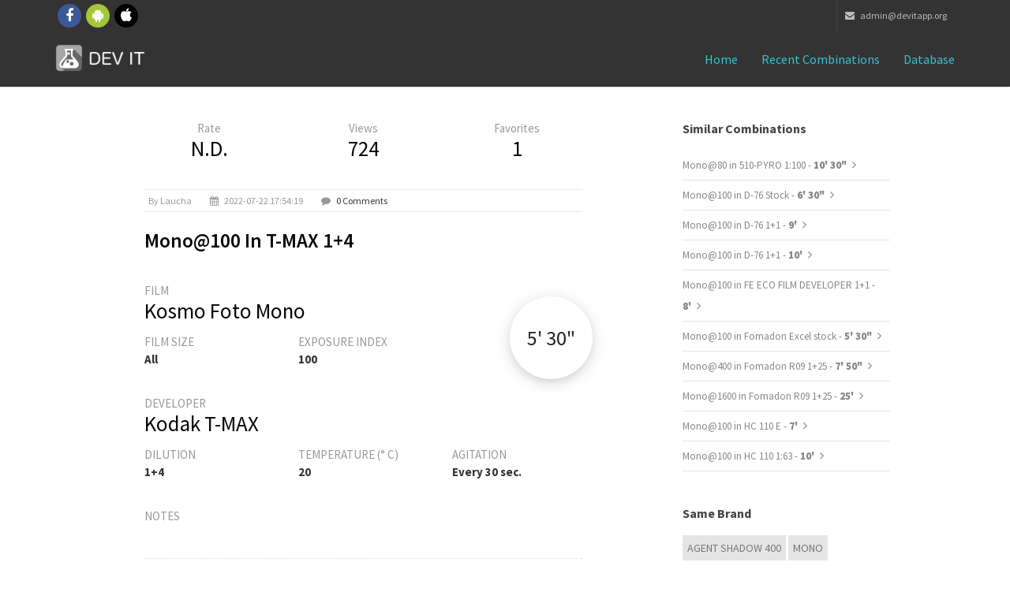

--- FILE ---
content_type: text/html; charset=UTF-8
request_url: https://www.devitapp.org/combinations/detail/18642/Mono%40100-in-T-MAX-1%2B4
body_size: 4610
content:

<!DOCTYPE HTML PUBLIC "-//W3C//DTD HTML 4.01 Transitional//EN" "http://www.w3.org/TR/html4/loose.dtd"><html lang="en">
<head>
<meta charset="utf-8">
<meta http-equiv="X-UA-Compatible" content="IE=edge">
<meta name="viewport" content="width=device-width, initial-scale=1">
<meta name="theme-color" content="#101010">
<link rel="icon" sizes="192x192" href="icon-highres.png">
<link rel="shortcut icon" href="/favicon.ico">

        <title>Dev it! - Kosmo Foto Mono@100 in Kodak T-MAX 1+4</title>

<script
	src="https://ajax.googleapis.com/ajax/libs/angularjs/1.4.7/angular.min.js"></script>

<script>window["_GOOG_TRANS_EXT_VER"] = "1";</script>
<script>window["_GOOG_TRANS_EXT_VER"] = "1";</script>

<!--
<script>
          (function(i,s,o,g,r,a,m){i['GoogleAnalyticsObject']=r;i[r]=i[r]||function(){
          (i[r].q=i[r].q||[]).push(arguments)},i[r].l=1*new Date();a=s.createElement(o),
          m=s.getElementsByTagName(o)[0];a.async=1;a.src=g;m.parentNode.insertBefore(a,m)
          })(window,document,'script','//www.google-analytics.com/analytics.js','ga');

          ga('set', 'anonymizeIp', true)
          ga('create', 'UA-47993909-1', 'auto');
          ga('send', 'pageview');

        </script>

<script>
          (function() {
            var cx = '016607508624725961581:nmlkgp34vyw';
            var gcse = document.createElement('script');
            gcse.type = 'text/javascript';
            gcse.async = true;
            gcse.src = (document.location.protocol == 'https:' ? 'https:' : 'http:') +
                '//cse.google.com/cse.js?cx=' + cx;
            var s = document.getElementsByTagName('script')[0];
            s.parentNode.insertBefore(gcse, s);
          })();
        </script>
-->
<!-- Bootstrap -->
<link href="/bootstrap/css/bootstrap.min.css" rel="stylesheet">
<!-- custom css (blue color by default) -->
<link href="/css/style.css" rel="stylesheet" type="text/css" media="screen">

<!-- font awesome for icons -->
<link href="/font-awesome/css/font-awesome.min.css" rel="stylesheet">
<!-- flex slider css -->
<link href="/css/flexslider.css" rel="stylesheet" type="text/css"
	media="screen">
<!-- animated css  -->
<link href="/css/animate.css" rel="stylesheet" type="text/css"
	media="screen">
<!--Revolution slider css-->
<link href="/rs-plugin/css/settings.css" rel="stylesheet" type="text/css"
	media="screen">
<link href="/css/rev-style.css" rel="stylesheet" type="text/css"
	media="screen">
<!--owl carousel css-->
<link href="/css/owl.carousel.css" rel="stylesheet" type="text/css"
	media="screen">
<link href="/css/owl.theme.css" rel="stylesheet" type="text/css"
	media="screen">
<!--mega menu -->
<link href="/css/yamm.css" rel="stylesheet" type="text/css">
<!--popups css-->
<link href="/css/magnific-popup.css" rel="stylesheet" type="text/css">
<!-- HTML5 Shim and Respond.js IE8 support of HTML5 elements and media queries -->
<!-- WARNING: Respond.js doesn't work if you view the page via file:// -->
<!--[if lt IE 9]>
  <script src="https://oss.maxcdn.com/html5shiv/3.7.2/html5shiv.min.js"></script>
  <script src="https://oss.maxcdn.com/respond/1.4.2/respond.min.js"></script>
<![endif]-->

<link href="/css/devitapp.css" rel="stylesheet" type="text/css" media="screen">

</head>
<body>


	<div class="top-bar-dark">
		<div class="container">
			<div class="row">
				<div class="col-sm-4 hidden-xs">
					<div class="top-bar-socials">
						<a href="https://www.facebook.com/devitapp" target="_blank"
							class="social-icon-sm si-dark si-gray-round si-colored-facebook">
							<i class="fa fa-facebook"></i> <i class="fa fa-facebook"></i>
						</a> <a href="https://play.google.com/store/apps/details?id=it.devit.android&referrer=utm_source%3Dwebsite" target="_blank"
							class="social-icon-sm si-dark si-gray-round si-colored-andriod">
							<i class="fa fa-android"></i> <i class="fa fa-android"></i>
						</a> <a href="https://itunes.apple.com/sb/app/dev-it-darkroom-timer/id1018458471" target="_blank"
							class="social-icon-sm si-dark si-gray-round si-colored-apple">
							<i class="fa fa-apple"></i> <i class="fa fa-apple"></i>
						</a>
					</div>
				</div>
				<div class="col-sm-8 text-right">
					<ul class="list-inline top-dark-right">
						<li class="hidden-sm hidden-xs"><a href="mailto:admin@devitapp.org"><i class="fa fa-envelope"></i>
							admin@devitapp.org</li></a>
					</ul>
				</div>
			</div>
		</div>
	</div>
	<!--top-bar-dark end here-->
	<!--navigation -->
	<!-- Static navbar -->
	<div class="navbar navbar-inverse navbar-static-top yamm sticky"
		role="navigation">

		<div class="container">
			<div class="navbar-header">
				<button type="button" class="navbar-toggle" data-toggle="collapse"
					data-target=".navbar-collapse">
					<span class="sr-only">Toggle navigation</span> <span
						class="icon-bar"></span> <span class="icon-bar"></span> <span
						class="icon-bar"></span>
				</button>
				<a class="navbar-brand" href="/">
				    <img src="/images/icon.png" style="float: left;width: 35px; height: 35px; margin-top: -9px; margin-right: 7px;">
				    <img src="/img/logo-white.png" alt="DEV IT">
				</a>
			</div>
			<div class="navbar-collapse collapse">
				<ul class="nav navbar-nav navbar-right">
					<li class="dropdown active ">
					    <a href="/">Home</i></a>
					</li>
                    <li class="dropdown active ">
                        <a href="/combinations/recents">Recent combinations</a>
                    </li>
                    <li class="dropdown active ">
                        <a href="/combinations/list">Database</a>
                    </li>
                    <!--
                    <li class="dropdown active ">
                        <a href="#" class="dropdown-toggle" data-toggle="dropdown">Mobile Apps <i class="fa fa-angle-down"></i></a>
                        <ul class="dropdown-menu dark-dropdown multi-level" role="menu"
                            aria-labelledby="dropdownMenu">
                            <li><a href="home-parallax.html">iOS</a></li>
                            <li><a href="home-video.html">Android</a></li>
                        </ul>
                    </li>
                    -->
				</ul>
			</div>
			<!--/.nav-collapse -->
		</div>
		<!--container-->
	</div>
	<!--navbar-default-->

	<div class="container">
            
<div class="divide40"></div>

<div class="container">
    <div class="row">
        <div class="col-sm-8 col-md-6 col-md-offset-1">

            <div class="blog-post">

                <div class="row">

                    <div class="col-xs-4" style="text-align: center;">
                        <div style="display: block;">
                            <span>Rate</span>
                        </div>
                        <div style="display: block;">
                            <h3 style="">N.D.</h3>
                        </div>
                    </div>

                    <div class="col-xs-4" style="text-align: center;">
                        <div style="display: block;">
                            <span>Views</span>
                        </div>
                        <div style="display: block;">
                            <h3 style="">724</h3>
                        </div>
                    </div>

                    <div class="col-xs-4" style="text-align: center;">
                        <div style="display: block;">
                            <span>Favorites</span>
                        </div>
                        <div style="display: block;">
                            <h3 style="">1</h3>
                        </div>
                    </div>
                </div>

                <ul class="list-inline post-detail">
                                            <li>by laucha</li>
                                            <li><i class="fa fa-calendar"></i> 2022-07-22 17:54:19</li>
                    <li><i class="fa fa-comment"></i> <a href="#comments-section">0 Comments</a></li>
                </ul>

                <h2>Mono@100 in T-MAX 1+4</h2>

                <div class="time-container-floating shadow_effect1b">
                    <label>5' 30"</label>
                </div>

                <div class="divide20"></div>
                <div class="row">
                    <div class="col-md-12">
                        <span class="col-md-text">FILM</span> <h3>Kosmo Foto Mono</h3>
                    </div>
                </div>
                <div class="row">
                    <div class="col-md-4">
                        <span class="col-md-text">FILM SIZE</span> <h6>All</h6>
                    </div>
                    <div class="col-md-8">
                        <span class="col-md-text">EXPOSURE INDEX</span> <h6>100</h6>
                    </div>
                </div>
                <div class="divide20"></div>
                <div class="row">
                    <div class="col-md-12">
                        <span class="col-md-text">DEVELOPER</span> <h3>Kodak T-MAX</h3>
                    </div>
                </div>
                <div class="row">
                    <div class="col-md-4">
                        <span class="col-md-text">DILUTION</span> <h6>1+4</h6>
                    </div>
                    <div class="col-md-4">
                        <span class="col-md-text">TEMPERATURE (° C)</span> <h6>20</h6>
                    </div>
                    <div class="col-md-4">
                        <span class="col-md-text">AGITATION</span> <h6>Every 30 sec.</h6>
                    </div>
                </div>
                <div class="divide20"></div>
                <div class="row">
                    <div class="col-md-12">
                        <span class="col-md-text">NOTES</span>
                    </div>
                </div>
                <div class="row">
                    <div class="col-md-12">
                        <pre class="notes"></pre>
                    </div>
                </div>
            </div><!--blog post-->
            <div name="comments-section" class="comment-post">
                <h3>0 Comments</h3>

                                    </div><!--comments-->
                <!--
                <div class="divide60"></div>
                <div class="comment-form">
                    <h3>Leave Comment</h3>
                    <div class="form-contact">
                        <form role="form">
                            <div class="form-group">
                                <label for="name">Name</label>
                                <input type="email" class="form-control" id="name" required="">
                            </div>
                            <div class="form-group">
                                <label for="email">Email</label>
                                <input type="password" class="form-control" id="email" required="">
                            </div>
                            <div class="form-group">
                                <label for="message">Comment</label>
                                <textarea class="form-control" rows="7" id="message" required=""></textarea>
                            </div>
                            <button type="submit" class="btn btn-theme-bg btn-lg pull-right">Comment</button>
                        </form>
                    </div>
                </div>
                -->
        </div><!--col-->
        <div class="col-sm-3 col-sm-offset-1">
            <div class="sidebar-box margin40">
                <h4>Similar combinations</h4>
                                    <ul class="list-unstyled cat-list">
                                            <li> <a href="https://www.devitapp.org/combinations/detail/18258/Mono%4080-in-510-PYRO-1-100">Mono@80 in 510-PYRO 1:100 - <b>10' 30"</b></a> <i class="fa fa-angle-right"></i></li>
                                            <li> <a href="https://www.devitapp.org/combinations/detail/9198/Mono%40100-in-D-76-Stock">Mono@100 in D-76 Stock - <b>6' 30"</b></a> <i class="fa fa-angle-right"></i></li>
                                            <li> <a href="https://www.devitapp.org/combinations/detail/14671/Mono%40100-in-D-76-1%2B1">Mono@100 in D-76 1+1 - <b>9' </b></a> <i class="fa fa-angle-right"></i></li>
                                            <li> <a href="https://www.devitapp.org/combinations/detail/14082/Mono%40100-in-D-76-1%2B1">Mono@100 in D-76 1+1 - <b>10' </b></a> <i class="fa fa-angle-right"></i></li>
                                            <li> <a href="https://www.devitapp.org/combinations/detail/13159/Mono%40100-in-FE-ECO-FILM-DEVELOPER-1%2B1">Mono@100 in FE ECO FILM DEVELOPER 1+1 - <b>8' </b></a> <i class="fa fa-angle-right"></i></li>
                                            <li> <a href="https://www.devitapp.org/combinations/detail/15764/Mono%40100-in-Fomadon-Excel-stock">Mono@100 in Fomadon Excel stock - <b>5' 30"</b></a> <i class="fa fa-angle-right"></i></li>
                                            <li> <a href="https://www.devitapp.org/combinations/detail/18837/Mono%40400-in-Fomadon-R09-1%2B25">Mono@400 in Fomadon R09 1+25 - <b>7' 50"</b></a> <i class="fa fa-angle-right"></i></li>
                                            <li> <a href="https://www.devitapp.org/combinations/detail/18551/Mono%401600-in-Fomadon-R09-1%2B25">Mono@1600 in Fomadon R09 1+25 - <b>25' </b></a> <i class="fa fa-angle-right"></i></li>
                                            <li> <a href="https://www.devitapp.org/combinations/detail/20766/Mono%40100-in-HC-110-E">Mono@100 in HC 110 E - <b>7' </b></a> <i class="fa fa-angle-right"></i></li>
                                            <li> <a href="https://www.devitapp.org/combinations/detail/22116/Mono%40100-in-HC-110-1-63">Mono@100 in HC 110 1:63 - <b>10' </b></a> <i class="fa fa-angle-right"></i></li>
                                    </ul>
                            </div><!--sidebar-box-->
            <div class="sidebar-box margin40">
                <h4>Same brand</h4>
                                    <div class="tag-list">
                                        <a href="/combinations/list?fi=274">Agent Shadow 400</a>
                                        <a href="/combinations/list?fi=187">Mono</a>
                                        </div>
                                </div><!--sidebar-box-->
            <div class="sidebar-box margin40">
                <h4>Same sensibility</h4>
                                    <div class="tag-list">
                                        <a href="/combinations/list?fi=26">CHS 100</a>
                                        <a href="/combinations/list?fi=46">CHS 100 II</a>
                                        <a href="/combinations/list?fi=47">Silvermax</a>
                                        <a href="/combinations/list?fi=151">AGFAPAN APX-100</a>
                                        <a href="/combinations/list?fi=17">APX 100</a>
                                        <a href="/combinations/list?fi=132">Vista plus 100</a>
                                        <a href="/combinations/list?fi=74">PAN-X 100</a>
                                        <a href="/combinations/list?fi=51">EDU Ultra 100</a>
                                        <a href="/combinations/list?fi=56">Premium 100</a>
                                        <a href="/combinations/list?fi=158">НК-2Ш</a>
                                        </div>
                                </div>
</div><!--sidebar-col-->
</div><!--row for blog post-->
</div><!--blog full main container-->        </div>
	<!--latest news and why us container end-->

	<div class="divide60"></div>
	<footer id="footer">
		<div class="container">

			<div class="row">
				<div class="col-md-3 col-sm-6 margin30">
					<div class="footer-col">
						<h3>About Dev it!</h3>
					    <!--
						<p>Lorem ipsum dolor sit amet, consectetur adipiscing elit.
							Integer lorem quam, adipiscing condimentum tristique vel,
							eleifend sed turpis. Pellentesque cursus arcu id magna euismod in
							elementum purus molestie.</p>
						-->
						<ul class="list-inline footer-social">
							<li><a href="https://www.facebook.com/devitapp" target="_blank"
							class="social-icon-sm si-dark si-gray-round si-colored-facebook">
							<i class="fa fa-facebook"></i> <i class="fa fa-facebook"></i>
						</a>  </li>
							<li><a href="https://play.google.com/store/apps/details?id=it.devit.android&referrer=utm_source%3Dwebsite" target="_blank"
							class="social-icon-sm si-dark si-gray-round si-colored-andriod">
							<i class="fa fa-android"></i> <i class="fa fa-android"></i>
						</a></li>
							<li><a href="https://itunes.apple.com/sb/app/dev-it-darkroom-timer/id1018458471" target="_blank"
							class="social-icon-sm si-dark si-gray-round si-colored-apple">
							<i class="fa fa-apple"></i> <i class="fa fa-apple"></i>
						</a></li>
						</ul>
					</div>
				</div>
				<!--footer col-->
				<div class="col-md-3 col-sm-6 margin30">
					<div class="footer-col">
						<h3>Contact</h3>

						<ul class="list-unstyled contact">
							<li><p>
									<strong><i class="fa fa-envelope"></i> Mail Us:</strong> <a
										href="mailto:admin@devitapp.org">admin@devitapp.org</a>
								</p></li>
						</ul>
					</div>
				</div>
				<!--footer col-->
				<div class="col-md-3 col-sm-6 margin30">
				<!--
					<div class="footer-col">
						<h3>Featured Work</h3>
						<ul class="list-inline f2-work">
							<li><a href="portfolio-single.html"><img src="img/img-1.jpg"
									class="img-responsive" alt=""></a></li>
							<li><a href="portfolio-single.html"><img src="img/img-2.jpg"
									class="img-responsive" alt=""></a></li>
							<li><a href="portfolio-single.html"><img src="img/img-3.jpg"
									class="img-responsive" alt=""></a></li>
							<li><a href="portfolio-single.html"><img src="img/img-4.jpg"
									class="img-responsive" alt=""></a></li>
							<li><a href="portfolio-single.html"><img src="img/img-5.jpg"
									class="img-responsive" alt=""></a></li>
							<li><a href="portfolio-single.html"><img src="img/img-6.jpg"
									class="img-responsive" alt=""></a></li>
							<li><a href="portfolio-single.html"><img src="img/img-7.jpg"
									class="img-responsive" alt=""></a></li>
							<li><a href="portfolio-single.html"><img src="img/img-8.jpg"
									class="img-responsive" alt=""></a></li>
							<li><a href="portfolio-single.html"><img src="img/img-9.jpg"
									class="img-responsive" alt=""></a></li>
						</ul>
					</div>
				-->
				</div>
				<!--footer col-->
				<div class="col-md-3 col-sm-6 margin30">
				<!--
					<div class="footer-col">
						<h3>Newsletter</h3>
						<p>Lorem ipsum dolor sit amet, consectetur adipiscing elit.
							Integer lorem quam,</p>
						<form role="form" class="subscribe-form">
							<div class="input-group">
								<input type="text" class="form-control"
									placeholder="Enter email to subscribe"> <span
									class="input-group-btn">
									<button class="btn  btn-theme-dark btn-lg" type="submit">Ok</button>
								</span>
							</div>
						</form>
					</div>
				-->
				</div>
				<!--footer col-->

			</div>
			<!--
			<div class="row">
				<div class="col-md-12 text-center">
					<div class="footer-btm">
						<span>&copy;2014. Theme by Design_mylife</span>
					</div>
				</div>
			</div>
			-->
		</div>
	</footer>
	<!--default footer end here-->
	<!--scripts and plugins -->
	<!--must need plugin jquery-->
	<script src="/js/jquery.min.js"></script>
	<script src="/js/jquery-migrate.min.js"></script>
	<!--bootstrap js plugin-->
	<script src="/bootstrap/js/bootstrap.min.js" type="text/javascript"></script>
	<!--easing plugin for smooth scroll-->
	<script src="/js/jquery.easing.1.3.min.js" type="text/javascript"></script>
	<!--sticky header-->
	<script src="/js/jquery.sticky.js" type="text/javascript"></script>
	<!--flex slider plugin-->
	<script src="/js/jquery.flexslider-min.js" type="text/javascript"></script>
	<!--parallax background plugin-->
	<script src="/js/jquery.stellar.min.js" type="text/javascript"></script>


	<!--digit countdown plugin-->
	<script src="/js/waypoints.min.js"></script>
	<!--digit countdown plugin-->
	<script src="/js/jquery.counterup.min.js" type="text/javascript"></script>
	<!--on scroll animation-->
	<script src="/js/wow.min.js" type="text/javascript"></script>
	<!--owl carousel slider-->
	<script src="/js/owl.carousel.min.js" type="text/javascript"></script>
	<!--popup js-->
	<script src="/js/jquery.magnific-popup.min.js" type="text/javascript"></script>
	<!--you tube player-->
	<script src="/js/jquery.mb.YTPlayer.min.js" type="text/javascript"></script>


	<!--customizable plugin edit according to your needs-->
	<script src="/js/custom.js" type="text/javascript"></script>
	<!--revolution slider plugins-->
	<script src="/rs-plugin/js/jquery.themepunch.tools.min.js"
		type="text/javascript"></script>
	<script src="/rs-plugin/js/jquery.themepunch.revolution.min.js"
		type="text/javascript"></script>
	<script src="/js/revolution-custom.js" type="text/javascript"></script>
	<script src="/js/masonry.pkgd.min.js" type="text/javascript"></script>
	<script src="/js/jquery.masonry.min.js" type="text/javascript"></script>
	<script src="/js/masonary-custom.js" type="text/javascript"></script>
</body>
</html>